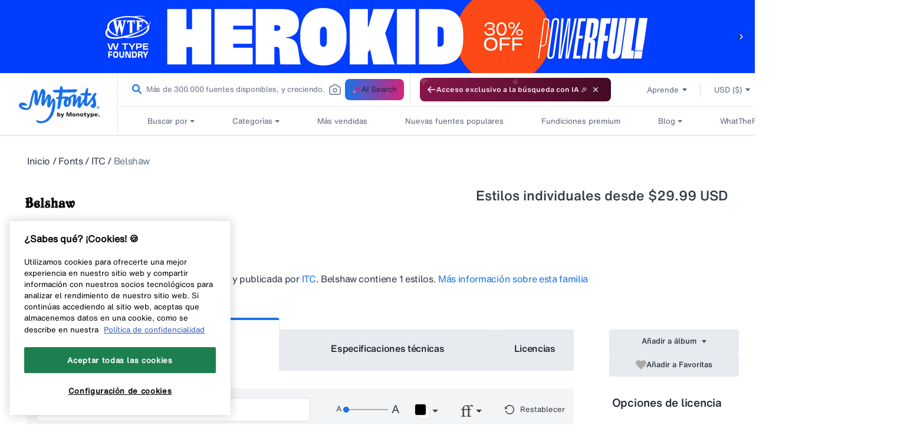

--- FILE ---
content_type: text/plain
request_url: https://c.6sc.co/?m=1
body_size: 194
content:
6suuid=8aaa37170d4b0000cf8b7e6943010000064c0c00

--- FILE ---
content_type: application/x-javascript
request_url: https://assets.adobedtm.com/843baba4f0fe/4566c89e0abf/2c8f4febcf1d/RCcaa776af69b0459db43007157d0d5e90-source.min.js
body_size: 257
content:
// For license information, see `https://assets.adobedtm.com/843baba4f0fe/4566c89e0abf/2c8f4febcf1d/RCcaa776af69b0459db43007157d0d5e90-source.js`.
_satellite.__registerScript('https://assets.adobedtm.com/843baba4f0fe/4566c89e0abf/2c8f4febcf1d/RCcaa776af69b0459db43007157d0d5e90-source.min.js', "<!-- Global site tag (gtag.js) - Google Ads: CONVERSION_ID -->\n<script async src=\"https://www.googletagmanager.com/gtag/js?id=AW-1072550348\"></script>\n<script>\n  window.dataLayer = window.dataLayer || [];\n  function gtag(){dataLayer.push(arguments);}\n  gtag('js', new Date());\n</script>\n\n<!-- Event snippet for Example conversion page -->\n<script>\n  gtag('event', 'Conversion', {\n    'send_to': 'AW-1072550348',\n    'aw_remarketing_only': true,\n    'restricted_data_processing': true\n\n  });\n</script>\n");

--- FILE ---
content_type: application/javascript
request_url: https://antiqua-ux-cdn.monotype.com/dist/web-components/p-68bf0370.js
body_size: 6663
content:
/*!
 * Built with Stencil
 * Copyright (c) 2024 Monotype Imaging Inc..
 */
const t="web-components";let e;let n;let s=false;let l=false;const o=(t,e="")=>{{return()=>{}}};const i=(t,e)=>{{return()=>{}}};const c="r";const f="o";const r="s";const u="t";const a="s-id";const d="sty-id";const $="c-id";const v="{visibility:hidden}.hydrated{visibility:inherit}";const p="slot-fb{display:contents}slot-fb[hidden]{display:none}";const h="http://www.w3.org/1999/xlink";const y={};const m="http://www.w3.org/2000/svg";const b="http://www.w3.org/1999/xhtml";const w=t=>t!=null;const g=t=>{t=typeof t;return t==="object"||t==="function"};function S(t){var e,n,s;return(s=(n=(e=t.head)===null||e===void 0?void 0:e.querySelector('meta[name="csp-nonce"]'))===null||n===void 0?void 0:n.getAttribute("content"))!==null&&s!==void 0?s:undefined}const j=(t,e,...n)=>{let s=null;let l=null;let o=false;let i=false;const c=[];const f=e=>{for(let n=0;n<e.length;n++){s=e[n];if(Array.isArray(s)){f(s)}else if(s!=null&&typeof s!=="boolean"){if(o=typeof t!=="function"&&!g(s)){s=String(s)}if(o&&i){c[c.length-1].t+=s}else{c.push(o?k(null,s):s)}i=o}}};f(n);if(e){if(e.key){l=e.key}{const t=e.className||e.class;if(t){e.class=typeof t!=="object"?t:Object.keys(t).filter((e=>t[e])).join(" ")}}}if(typeof t==="function"){return t(e===null?{}:e,c,C)}const r=k(t,null);r.l=e;if(c.length>0){r.o=c}{r.i=l}return r};const k=(t,e)=>{const n={u:0,$:t,t:e,v:null,o:null};{n.l=null}{n.i=null}return n};const O={};const x=t=>t&&t.$===O;const C={forEach:(t,e)=>t.map(M).forEach(e),map:(t,e)=>t.map(M).map(e).map(P)};const M=t=>({vattrs:t.l,vchildren:t.o,vkey:t.i,vname:t.p,vtag:t.$,vtext:t.t});const P=t=>{if(typeof t.vtag==="function"){const e=Object.assign({},t.vattrs);if(t.vkey){e.key=t.vkey}if(t.vname){e.name=t.vname}return j(t.vtag,e,...t.vchildren||[])}const e=k(t.vtag,t.vtext);e.l=t.vattrs;e.o=t.vchildren;e.i=t.vkey;e.p=t.vname;return e};const E=(t,e,n,s)=>{const l=o("hydrateClient",e);const i=t.shadowRoot;const c=[];const f=[];const r=i?[]:null;const u=s.h=k(e,null);if(!Wt.m){U(Tt.body,Wt.m=new Map)}t[a]=n;t.removeAttribute(a);I(u,c,f,r,t,t,n);c.map((t=>{const n=t.S+"."+t.j;const s=Wt.m.get(n);const l=t.v;if(s&&Ft&&s["s-en"]===""){s.parentNode.insertBefore(l,s.nextSibling)}if(!i){l["s-hn"]=e;if(s){l["s-ol"]=s;l["s-ol"]["s-nr"]=l}}Wt.m.delete(n)}));if(i){r.map((t=>{if(t){i.appendChild(t)}}))}l()};const I=(t,e,n,s,l,o,i)=>{let f;let a;let d;let v;if(o.nodeType===1){f=o.getAttribute($);if(f){a=f.split(".");if(a[0]===i||a[0]==="0"){d={u:0,S:a[0],j:a[1],k:a[2],O:a[3],$:o.tagName.toLowerCase(),v:o,l:null,o:null,i:null,p:null,t:null};e.push(d);o.removeAttribute($);if(!t.o){t.o=[]}t.o[d.O]=d;t=d;if(s&&d.k==="0"){s[d.O]=d.v}}}for(v=o.childNodes.length-1;v>=0;v--){I(t,e,n,s,l,o.childNodes[v],i)}if(o.shadowRoot){for(v=o.shadowRoot.childNodes.length-1;v>=0;v--){I(t,e,n,s,l,o.shadowRoot.childNodes[v],i)}}}else if(o.nodeType===8){a=o.nodeValue.split(".");if(a[1]===i||a[1]==="0"){f=a[0];d={u:0,S:a[1],j:a[2],k:a[3],O:a[4],v:o,l:null,o:null,i:null,p:null,$:null,t:null};if(f===u){d.v=o.nextSibling;if(d.v&&d.v.nodeType===3){d.t=d.v.textContent;e.push(d);o.remove();if(!t.o){t.o=[]}t.o[d.O]=d;if(s&&d.k==="0"){s[d.O]=d.v}}}else if(d.S===i){if(f===r){d.$="slot";if(a[5]){o["s-sn"]=d.p=a[5]}else{o["s-sn"]=""}o["s-sr"]=true;if(s){d.v=Tt.createElement(d.$);if(d.p){d.v.setAttribute("name",d.p)}o.parentNode.insertBefore(d.v,o);o.remove();if(d.k==="0"){s[d.O]=d.v}}n.push(d);if(!t.o){t.o=[]}t.o[d.O]=d}else if(f===c){if(s){o.remove()}}}}}else if(t&&t.$==="style"){const e=k(null,o.textContent);e.v=o;e.O="0";t.o=[e]}};const U=(t,e)=>{if(t.nodeType===1){let n=0;for(;n<t.childNodes.length;n++){U(t.childNodes[n],e)}if(t.shadowRoot){for(n=0;n<t.shadowRoot.childNodes.length;n++){U(t.shadowRoot.childNodes[n],e)}}}else if(t.nodeType===8){const n=t.nodeValue.split(".");if(n[0]===f){e.set(n[1]+"."+n[2],t);t.nodeValue="";t["s-en"]=n[3]}}};const L=(t,e)=>{if(t!=null&&!g(t)){if(e&4){return t==="false"?false:t===""||!!t}if(e&2){return parseFloat(t)}if(e&1){return String(t)}return t}return t};const R=t=>Pt(t).$hostElement$;const A=(t,e,n)=>{const s=R(t);return{emit:t=>D(s,e,{bubbles:!!(n&4),composed:!!(n&2),cancelable:!!(n&1),detail:t})}};const D=(t,e,n)=>{const s=Wt.ce(e,n);t.dispatchEvent(s);return s};const N=new WeakMap;const T=(t,e,n)=>{let s=Dt.get(t);if(Vt&&n){s=s||new CSSStyleSheet;if(typeof s==="string"){s=e}else{s.replaceSync(e)}}else{s=e}Dt.set(t,s)};const W=(t,e,n)=>{var s;const l=H(e);const o=Dt.get(l);t=t.nodeType===11?t:Tt;if(o){if(typeof o==="string"){t=t.head||t;let n=N.get(t);let i;if(!n){N.set(t,n=new Set)}if(!n.has(l)){if(t.host&&(i=t.querySelector(`[${d}="${l}"]`))){i.innerHTML=o}else{i=Tt.createElement("style");i.innerHTML=o;const e=(s=Wt.C)!==null&&s!==void 0?s:S(Tt);if(e!=null){i.setAttribute("nonce",e)}t.insertBefore(i,t.querySelector("link"))}if(e.u&4){i.innerHTML+=p}if(n){n.add(l)}}}else if(!t.adoptedStyleSheets.includes(o)){t.adoptedStyleSheets=[...t.adoptedStyleSheets,o]}}return l};const F=t=>{const e=t.M;const n=t.$hostElement$;const s=e.u;const l=o("attachStyles",e.P);const i=W(n.shadowRoot?n.shadowRoot:n.getRootNode(),e);if(s&10){n["s-sc"]=i;n.classList.add(i+"-h")}l()};const H=(t,e)=>"sc-"+t.P;const q=t=>t.replace(/\/\*!@([^\/]+)\*\/[^\{]+\{/g,"$1{");const V=(t,e,n,s,l,o)=>{if(n!==s){let i=Ut(t,e);let c=e.toLowerCase();if(e==="class"){const e=t.classList;const l=z(n);const o=z(s);e.remove(...l.filter((t=>t&&!o.includes(t))));e.add(...o.filter((t=>t&&!l.includes(t))))}else if(e==="style"){{for(const e in n){if(!s||s[e]==null){if(e.includes("-")){t.style.removeProperty(e)}else{t.style[e]=""}}}}for(const e in s){if(!n||s[e]!==n[e]){if(e.includes("-")){t.style.setProperty(e,s[e])}else{t.style[e]=s[e]}}}}else if(e==="key");else if(e==="ref"){if(s){s(t)}}else if(!i&&e[0]==="o"&&e[1]==="n"){if(e[2]==="-"){e=e.slice(3)}else if(Ut(Nt,c)){e=c.slice(2)}else{e=c[2]+e.slice(3)}if(n||s){const l=e.endsWith(B);e=e.replace(G,"");if(n){Wt.rel(t,e,n,l)}if(s){Wt.ael(t,e,s,l)}}}else{const f=g(s);if((i||f&&s!==null)&&!l){try{if(!t.tagName.includes("-")){const l=s==null?"":s;if(e==="list"){i=false}else if(n==null||t[e]!=l){t[e]=l}}else{t[e]=s}}catch(t){}}let r=false;{if(c!==(c=c.replace(/^xlink\:?/,""))){e=c;r=true}}if(s==null||s===false){if(s!==false||t.getAttribute(e)===""){if(r){t.removeAttributeNS(h,e)}else{t.removeAttribute(e)}}}else if((!i||o&4||l)&&!f){s=s===true?"":s;if(r){t.setAttributeNS(h,e,s)}else{t.setAttribute(e,s)}}}}};const _=/\s/;const z=t=>!t?[]:t.split(_);const B="Capture";const G=new RegExp(B+"$");const J=(t,e,n,s)=>{const l=e.v.nodeType===11&&e.v.host?e.v.host:e.v;const o=t&&t.l||y;const i=e.l||y;{for(s in o){if(!(s in i)){V(l,s,o[s],undefined,n,e.u)}}}for(s in i){V(l,s,o[s],i[s],n,e.u)}};const K=(t,l,o,i)=>{const c=l.o[o];let f=0;let r;let u;if(c.t!==null){r=c.v=Tt.createTextNode(c.t)}else{if(!s){s=c.$==="svg"}r=c.v=Tt.createElementNS(s?m:b,c.$);if(s&&c.$==="foreignObject"){s=false}{J(null,c,s)}if(w(e)&&r["s-si"]!==e){r.classList.add(r["s-si"]=e)}if(c.o){for(f=0;f<c.o.length;++f){u=K(t,c,f);if(u){r.appendChild(u)}}}{if(c.$==="svg"){s=false}else if(r.tagName==="foreignObject"){s=true}}}r["s-hn"]=n;return r};const Q=(t,e,s,l,o,i)=>{let c=t;let f;if(c.shadowRoot&&c.tagName===n){c=c.shadowRoot}for(;o<=i;++o){if(l[o]){f=K(null,s,o);if(f){l[o].v=f;c.insertBefore(f,e)}}}};const X=(t,e,n)=>{for(let s=e;s<=n;++s){const e=t[s];if(e){const t=e.v;et(e);if(t){t.remove()}}}};const Y=(t,e,n,s,l=false)=>{let o=0;let i=0;let c=0;let f=0;let r=e.length-1;let u=e[0];let a=e[r];let d=s.length-1;let $=s[0];let v=s[d];let p;let h;while(o<=r&&i<=d){if(u==null){u=e[++o]}else if(a==null){a=e[--r]}else if($==null){$=s[++i]}else if(v==null){v=s[--d]}else if(Z(u,$,l)){tt(u,$,l);u=e[++o];$=s[++i]}else if(Z(a,v,l)){tt(a,v,l);a=e[--r];v=s[--d]}else if(Z(u,v,l)){tt(u,v,l);t.insertBefore(u.v,a.v.nextSibling);u=e[++o];v=s[--d]}else if(Z(a,$,l)){tt(a,$,l);t.insertBefore(a.v,u.v);a=e[--r];$=s[++i]}else{c=-1;{for(f=o;f<=r;++f){if(e[f]&&e[f].i!==null&&e[f].i===$.i){c=f;break}}}if(c>=0){h=e[c];if(h.$!==$.$){p=K(e&&e[i],n,c)}else{tt(h,$,l);e[c]=undefined;p=h.v}$=s[++i]}else{p=K(e&&e[i],n,i);$=s[++i]}if(p){{u.v.parentNode.insertBefore(p,u.v)}}}}if(o>r){Q(t,s[d+1]==null?null:s[d+1].v,n,s,i,d)}else if(i>d){X(e,o,r)}};const Z=(t,e,n=false)=>{if(t.$===e.$){if(!n){return t.i===e.i}return true}return false};const tt=(t,e,n=false)=>{const l=e.v=t.v;const o=t.o;const i=e.o;const c=e.$;const f=e.t;if(f===null){{s=c==="svg"?true:c==="foreignObject"?false:s}{if(c==="slot");else{J(t,e,s)}}if(o!==null&&i!==null){Y(l,o,e,i,n)}else if(i!==null){if(t.t!==null){l.textContent=""}Q(l,null,e,i,0,i.length-1)}else if(o!==null){X(o,0,o.length-1)}if(s&&c==="svg"){s=false}}else if(t.t!==f){l.data=f}};const et=t=>{{t.l&&t.l.ref&&t.l.ref(null);t.o&&t.o.map(et)}};const nt=(t,s,l=false)=>{const o=t.$hostElement$;const i=t.M;const c=t.h||k(null,null);const f=x(s)?s:j(null,null,s);n=o.tagName;if(i.I){f.l=f.l||{};i.I.map((([t,e])=>f.l[e]=o[t]))}if(l&&f.l){for(const t of Object.keys(f.l)){if(o.hasAttribute(t)&&!["key","ref","style","class"].includes(t)){f.l[t]=o[t]}}}f.$=null;f.u|=4;t.h=f;f.v=c.v=o.shadowRoot||o;{e=o["s-sc"]}tt(c,f,l)};const st=(t,e)=>{if(e&&!t.U&&e["s-p"]){e["s-p"].push(new Promise((e=>t.U=e)))}};const lt=(t,e)=>{{t.u|=16}if(t.u&4){t.u|=512;return}st(t,t.L);const n=()=>ot(t,e);return Qt(n)};const ot=(t,e)=>{const n=o("scheduleUpdate",t.M.P);const s=t.R;let l;if(e){{t.u|=256;if(t.A){t.A.map((([t,e])=>dt(s,t,e)));t.A=undefined}}{l=dt(s,"componentWillLoad")}}n();return it(l,(()=>ft(t,s,e)))};const it=(t,e)=>ct(t)?t.then(e):e();const ct=t=>t instanceof Promise||t&&t.then&&typeof t.then==="function";const ft=async(t,e,n)=>{var s;const l=t.$hostElement$;const i=o("update",t.M.P);const c=l["s-rc"];if(n){F(t)}const f=o("render",t.M.P);{rt(t,e,l,n)}if(c){c.map((t=>t()));l["s-rc"]=undefined}f();i();{const e=(s=l["s-p"])!==null&&s!==void 0?s:[];const n=()=>ut(t);if(e.length===0){n()}else{Promise.all(e).then(n);t.u|=4;e.length=0}}};const rt=(t,e,n,s)=>{try{e=e.render();{t.u&=~16}{t.u|=2}{{{nt(t,e,s)}}}}catch(e){Lt(e,t.$hostElement$)}return null};const ut=t=>{const e=t.M.P;const n=t.$hostElement$;const s=o("postUpdate",e);const l=t.R;const i=t.L;{dt(l,"componentDidRender")}if(!(t.u&64)){t.u|=64;{$t(n)}{dt(l,"componentDidLoad")}s();{t.D(n);if(!i){at()}}}else{{dt(l,"componentDidUpdate")}s()}{t.N(n)}{if(t.U){t.U();t.U=undefined}if(t.u&512){Kt((()=>lt(t,false)))}t.u&=~(4|512)}};const at=e=>{{$t(Tt.documentElement)}Kt((()=>D(Nt,"appload",{detail:{namespace:t}})))};const dt=(t,e,n)=>{if(t&&t[e]){try{return t[e](n)}catch(t){Lt(t)}}return undefined};const $t=t=>t.classList.add("hydrated");const vt=(t,e)=>Pt(t).T.get(e);const pt=(t,e,n,s)=>{const l=Pt(t);const o=l.$hostElement$;const i=l.T.get(e);const c=l.u;const f=l.R;n=L(n,s.W[e][0]);const r=Number.isNaN(i)&&Number.isNaN(n);const u=n!==i&&!r;if((!(c&8)||i===undefined)&&u){l.T.set(e,n);if(f){if(s.F&&c&128){const t=s.F[e];if(t){t.map((t=>{try{f[t](n,i,e)}catch(t){Lt(t,o)}}))}}if((c&(2|16))===2){lt(l,false)}}}};const ht=(t,e,n)=>{var s;const l=t.prototype;if(e.W){if(t.watchers){e.F=t.watchers}const o=Object.entries(e.W);o.map((([t,[s]])=>{if(s&31||n&2&&s&32){Object.defineProperty(l,t,{get(){return vt(this,t)},set(n){pt(this,t,n,e)},configurable:true,enumerable:true})}else if(n&1&&s&64){Object.defineProperty(l,t,{value(...e){var n;const s=Pt(this);return(n=s===null||s===void 0?void 0:s.H)===null||n===void 0?void 0:n.then((()=>{var n;return(n=s.R)===null||n===void 0?void 0:n[t](...e)}))}})}}));if(n&1){const n=new Map;l.attributeChangedCallback=function(t,s,o){Wt.jmp((()=>{var i;const c=n.get(t);if(this.hasOwnProperty(c)){o=this[c];delete this[c]}else if(l.hasOwnProperty(c)&&typeof this[c]==="number"&&this[c]==o){return}else if(c==null){const n=Pt(this);const l=n===null||n===void 0?void 0:n.u;if(l&&!(l&8)&&l&128&&o!==s){const l=n.R;const c=(i=e.F)===null||i===void 0?void 0:i[t];c===null||c===void 0?void 0:c.forEach((e=>{if(l[e]!=null){l[e].call(l,o,s,t)}}))}return}this[c]=o===null&&typeof this[c]==="boolean"?false:o}))};t.observedAttributes=Array.from(new Set([...Object.keys((s=e.F)!==null&&s!==void 0?s:{}),...o.filter((([t,e])=>e[0]&15)).map((([t,s])=>{var l;const o=s[1]||t;n.set(o,t);if(s[0]&512){(l=e.I)===null||l===void 0?void 0:l.push([t,o])}return o}))]))}}return t};const yt=async(t,e,n,s)=>{let l;if((e.u&32)===0){e.u|=32;{l=At(n);if(l.then){const t=i();l=await l;t()}if(!l.isProxied){{n.F=l.watchers}ht(l,n,2);l.isProxied=true}const t=o("createInstance",n.P);{e.u|=8}try{new l(e)}catch(t){Lt(t)}{e.u&=~8}{e.u|=128}t();mt(e.R)}if(l.style){let t=l.style;const e=H(n);if(!Dt.has(e)){const s=o("registerStyles",n.P);T(e,t,!!(n.u&1));s()}}}const c=e.L;const f=()=>lt(e,true);if(c&&c["s-rc"]){c["s-rc"].push(f)}else{f()}};const mt=t=>{{dt(t,"connectedCallback")}};const bt=t=>{if((Wt.u&1)===0){const e=Pt(t);const n=e.M;const s=o("connectedCallback",n.P);if(!(e.u&1)){e.u|=1;let s;{s=t.getAttribute(a);if(s){if(n.u&1){const e=W(t.shadowRoot,n);t.classList.remove(e+"-h",e+"-s")}E(t,n.P,s,e)}}{let n=t;while(n=n.parentNode||n.host){if(n.nodeType===1&&n.hasAttribute("s-id")&&n["s-p"]||n["s-p"]){st(e,e.L=n);break}}}if(n.W){Object.entries(n.W).map((([e,[n]])=>{if(n&31&&t.hasOwnProperty(e)){const n=t[e];delete t[e];t[e]=n}}))}{yt(t,e,n)}}else{jt(t,e,n.q);if(e===null||e===void 0?void 0:e.R){mt(e.R)}else if(e===null||e===void 0?void 0:e.V){e.V.then((()=>mt(e.R)))}}s()}};const wt=t=>{{dt(t,"disconnectedCallback")}};const gt=async t=>{if((Wt.u&1)===0){const e=Pt(t);{if(e._){e._.map((t=>t()));e._=undefined}}if(e===null||e===void 0?void 0:e.R){wt(e.R)}else if(e===null||e===void 0?void 0:e.V){e.V.then((()=>wt(e.R)))}}};const St=(t,e={})=>{var n;const s=o();const l=[];const i=e.exclude||[];const c=Nt.customElements;const f=Tt.head;const r=f.querySelector("meta[charset]");const u=Tt.createElement("style");const a=[];const $=Tt.querySelectorAll(`[${d}]`);let h;let y=true;let m=0;Object.assign(Wt,e);Wt.B=new URL(e.resourcesUrl||"./",Tt.baseURI).href;{Wt.u|=2}{for(;m<$.length;m++){T($[m].getAttribute(d),q($[m].innerHTML),true)}}let b=false;t.map((t=>{t[1].map((e=>{var n;const s={u:e[0],P:e[1],W:e[2],q:e[3]};if(s.u&4){b=true}{s.W=e[2]}{s.q=e[3]}{s.I=[]}{s.F=(n=e[4])!==null&&n!==void 0?n:{}}const o=s.P;const f=class extends HTMLElement{constructor(t){super(t);t=this;It(t,s);if(s.u&1){{{t.attachShadow({mode:"open"})}}}}connectedCallback(){if(h){clearTimeout(h);h=null}if(y){a.push(this)}else{Wt.jmp((()=>bt(this)))}}disconnectedCallback(){Wt.jmp((()=>gt(this)))}componentOnReady(){return Pt(this).V}};s.G=t[0];if(!i.includes(o)&&!c.get(o)){l.push(o);c.define(o,ht(f,s,1))}}))}));if(b){u.innerHTML+=p}{u.innerHTML+=l+v}if(u.innerHTML.length){u.setAttribute("data-styles","");const t=(n=Wt.C)!==null&&n!==void 0?n:S(Tt);if(t!=null){u.setAttribute("nonce",t)}f.insertBefore(u,r?r.nextSibling:f.firstChild)}y=false;if(a.length){a.map((t=>t.connectedCallback()))}else{{Wt.jmp((()=>h=setTimeout(at,30)))}}s()};const jt=(t,e,n,s)=>{if(n){n.map((([n,s,l])=>{const o=Ot(t,n);const i=kt(e,l);const c=xt(n);Wt.ael(o,s,i,c);(e._=e._||[]).push((()=>Wt.rel(o,s,i,c)))}))}};const kt=(t,e)=>n=>{try{{if(t.u&256){t.R[e](n)}else{(t.A=t.A||[]).push([e,n])}}}catch(t){Lt(t)}};const Ot=(t,e)=>{if(e&4)return Tt;return t};const xt=t=>Ht?{passive:(t&1)!==0,capture:(t&2)!==0}:(t&2)!==0;const Ct=t=>Wt.C=t;const Mt=new WeakMap;const Pt=t=>Mt.get(t);const Et=(t,e)=>Mt.set(e.R=t,e);const It=(t,e)=>{const n={u:0,$hostElement$:t,M:e,T:new Map};{n.H=new Promise((t=>n.N=t))}{n.V=new Promise((t=>n.D=t));t["s-p"]=[];t["s-rc"]=[]}jt(t,n,e.q);return Mt.set(t,n)};const Ut=(t,e)=>e in t;const Lt=(t,e)=>(0,console.error)(t,e);const Rt=new Map;const At=(t,e,n)=>{const s=t.P.replace(/-/g,"_");const l=t.G;const o=Rt.get(l);if(o){return o[s]}
/*!__STENCIL_STATIC_IMPORT_SWITCH__*/return import(`./${l}.entry.js${""}`).then((t=>{{Rt.set(l,t)}return t[s]}),Lt)};const Dt=new Map;const Nt=typeof window!=="undefined"?window:{};const Tt=Nt.document||{head:{}};const Wt={u:0,B:"",jmp:t=>t(),raf:t=>requestAnimationFrame(t),ael:(t,e,n,s)=>t.addEventListener(e,n,s),rel:(t,e,n,s)=>t.removeEventListener(e,n,s),ce:(t,e)=>new CustomEvent(t,e)};const Ft=true;const Ht=(()=>{let t=false;try{Tt.addEventListener("e",null,Object.defineProperty({},"passive",{get(){t=true}}))}catch(t){}return t})();const qt=t=>Promise.resolve(t);const Vt=(()=>{try{new CSSStyleSheet;return typeof(new CSSStyleSheet).replaceSync==="function"}catch(t){}return false})();const _t=[];const zt=[];const Bt=(t,e)=>n=>{t.push(n);if(!l){l=true;if(e&&Wt.u&4){Kt(Jt)}else{Wt.raf(Jt)}}};const Gt=t=>{for(let e=0;e<t.length;e++){try{t[e](performance.now())}catch(t){Lt(t)}}t.length=0};const Jt=()=>{Gt(_t);{Gt(zt);if(l=_t.length>0){Wt.raf(Jt)}}};const Kt=t=>qt().then(t);const Qt=Bt(zt,true);export{O as H,St as b,A as c,R as g,j as h,qt as p,Et as r,Ct as s};
//# sourceMappingURL=p-68bf0370.js.map

--- FILE ---
content_type: text/javascript
request_url: https://www.myfonts.com/cdn/shop/t/294/assets/vwo_feature_flag.js?v=66706708446843921911769017179
body_size: 3174
content:
const AI_SEARCH_BANNER_COOKIE="ai_search_banner_dismissed",BANNER_COOKIE_DURATION_DAYS=365,debounce=(fn,delay)=>{let timeoutId;return(...args)=>{clearTimeout(timeoutId),timeoutId=setTimeout(()=>fn(...args),delay)}};let currentBannerDeviceType=null;const AI_SEARCH_BANNER_TARGETS={desktop:".gh-header__search.gh-desktop-only",tablet:".m-gh-header__ai-search",mobile:"#MainContent"},AI_SEARCH_BANNER_STYLES={desktop:{position:"absolute",top:"50%",transform:"translateY(-50%)",left:"496px",marginLeft:"16px"},tablet:{position:"relative",top:"auto",transform:"none",left:"auto",marginLeft:"0",minWidth:"282px"},mobile:{position:"relative",top:"auto",transform:"none",left:"auto",marginLeft:"0",marginTop:"12px",marginBottom:"40px",display:"flex",marginRight:"12px",marginLeft:"12px",width:"unset"}},getDeviceType=()=>{const width=window.innerWidth;return width>1024?"desktop":width>=768?"tablet":"mobile"},getTargetSelector=()=>{const deviceType=getDeviceType();return AI_SEARCH_BANNER_TARGETS[deviceType]},AI_SEARCH_BANNER_TRANSLATIONS={en:"Exclusive AI Search access \u{1F389}",de:"Exklusiver Zugriff auf die KI-Suche \u{1F389}",fr:"Acc\xE8s exclusif \xE0 la recherche IA \u{1F389}",es:"Acceso exclusivo a la b\xFAsqueda con IA \u{1F389}","pt-BR":"Acesso exclusivo \xE0 busca com IA \u{1F389}"},getAISearchBannerText=()=>{const locale=Shopify.locale||"en";return AI_SEARCH_BANNER_TRANSLATIONS[locale]||AI_SEARCH_BANNER_TRANSLATIONS.en},getVwoUUIDFromCookie=accountId=>{const uuidCookie=getCookie("myfonts_custom_uuid");if(uuidCookie)return uuidCookie;const uuid=vwoSdk.getUUID(getAnonymousID(),accountId);return setCookie("myfonts_custom_uuid",uuid,30),localStorage.setItem("myfonts_custom_uuid",uuid),uuid},shouldShowAISearchBanner=()=>getCookie(AI_SEARCH_BANNER_COOKIE)!=="1",removeAISearchBanner=()=>{const existingBanner=document.getElementById("ai-search-banner");existingBanner&&existingBanner.remove(),currentBannerDeviceType=null},injectAISearchBanner=()=>{if(!shouldShowAISearchBanner())return;setCookie(AI_SEARCH_BANNER_COOKIE,"0",365);const bannerHTML=`
    <div id="ai-search-banner" style="
      font-family: HelveticaNowMTMicroMedium, HelveticaNowMTMicro, sans-serif;
      background: linear-gradient(90deg, #86164B, #430B25);
      color: #fff;
      padding: 12px;
      display: inline-flex;
      align-items: center;
      gap: 12px;
      font-size: 11px;
      border-radius: 8px;
      width: fit-content;
      height: 40px;
    ">
      <div class="star-vector" style="position: absolute; top: 0; left: 0;">
        <svg width="14" height="13" viewBox="0 0 14 13" fill="none" xmlns="http://www.w3.org/2000/svg">
          <path opacity="0.2" d="M-1.375 4.1C-1.75 4.24167 -2 4.6 -2 5C-2 5.4 -1.75 5.75833 -1.375 5.9L3.33333 7.66667L5.1 12.375C5.24167 12.75 5.6 13 6 13C6.4 13 6.75833 12.75 6.9 12.375L8.66667 7.66667L13.375 5.9C13.75 5.75833 14 5.4 14 5C14 4.6 13.75 4.24167 13.375 4.1L8.66667 2.33333L6.9 -2.375C6.75833 -2.75 6.4 -3 6 -3C5.6 -3 5.24167 -2.75 5.1 -2.375L3.33333 2.33333L-1.375 4.1Z" fill="#E6A3B9"/>
        </svg>
      </div>
      <div class="rect-vector" style="position: absolute; top: 0; left: 50%; transform: translateX(-50%);">
        <svg width="10" height="10" viewBox="0 0 10 10" fill="none" xmlns="http://www.w3.org/2000/svg">
          <rect opacity="0.2" x="-0.828369" y="4.82861" width="8" height="8" rx="2" transform="rotate(-45 -0.828369 4.82861)" fill="#E6A3B9"/>
        </svg>
      </div>
      <div class="ai-search-banner-arrow" style="display: flex;">
        <svg width="16" height="16" viewBox="0 0 16 16" fill="none" xmlns="http://www.w3.org/2000/svg">
          <path fill-rule="evenodd" clip-rule="evenodd" d="M7.197 2.80317C7.48989 3.09606 7.48989 3.57093 7.197 3.86383L3.81066 7.25016H14C14.4142 7.25016 14.75 7.58595 14.75 8.00016C14.75 8.41438 14.4142 8.75016 14 8.75016H3.81066L7.197 12.1365C7.48989 12.4294 7.48989 12.9043 7.197 13.1972C6.9041 13.4901 6.42923 13.4901 6.13634 13.1972L1.46967 8.53049C1.17678 8.2376 1.17678 7.76273 1.46967 7.46983L6.13634 2.80317C6.42923 2.51027 6.9041 2.51027 7.197 2.80317Z" fill="#FCFCFD"/>
        </svg>
      </div>
      <span style="white-space: nowrap; display:flex; align-items: center;">
        ${getAISearchBannerText()}
        <span style="display: none;" class="mobile-arrow">
            <svg width="26" height="15" viewBox="0 0 26 15" fill="none" xmlns="http://www.w3.org/2000/svg">
              <path d="M25.5167 2.42914L24.0239 0.406436C23.6504 -0.0995334 22.9082 -0.139351 22.4828 0.323762L20.8788 2.0699L21.4683 2.61392L22.8086 1.1558C22.5461 4.35398 21.596 6.78071 20.2226 8.60631C18.6937 10.6387 16.6181 11.9553 14.3116 12.7531C9.82788 14.3041 4.51461 13.878 0.850473 12.9657L0.501141 12.8759L0.461053 12.8674C0.260668 12.8355 0.0653452 12.9603 0.0129948 13.1609C-0.0393227 13.3616 0.0699368 13.5672 0.260043 13.6388L0.299138 13.6511L0.657014 13.7432C4.41083 14.6782 9.89417 15.1303 14.5753 13.5111C16.999 12.6727 19.2193 11.2746 20.8623 9.09055C22.345 7.11969 23.3399 4.53252 23.609 1.19066L24.8741 2.90421L24.9003 2.93619C25.0369 3.0867 25.2672 3.11244 25.4336 2.98944C25.6111 2.85818 25.6483 2.60746 25.5167 2.42914ZM20.8788 2.0699C20.7296 2.23249 20.7402 2.48596 20.9029 2.63623C21.0657 2.78651 21.3189 2.77651 21.4683 2.61392L20.8788 2.0699Z" fill="white"/>
            </svg>
        </span>      
      </span>
      <button id="ai-search-banner-close" style="
        background: transparent;
        display: flex;
        border: none;
        color: #fff;
        cursor: pointer;
        padding: 4px 8px;
        line-height: 1;
      " aria-label="Close banner">
      <svg width="12" height="12" viewBox="0 0 12 12" fill="none" xmlns="http://www.w3.org/2000/svg">
        <path fill-rule="evenodd" clip-rule="evenodd" d="M2.18499 2.18499C2.43163 1.93834 2.83153 1.93834 3.07817 2.18499L6 5.10681L8.92183 2.18499C9.16847 1.93834 9.56837 1.93834 9.81502 2.18499C10.0617 2.43163 10.0617 2.83153 9.81502 3.07817L6.89319 6L9.81502 8.92183C10.0617 9.16847 10.0617 9.56837 9.81502 9.81502C9.56837 10.0617 9.16847 10.0617 8.92183 9.81502L6 6.89319L3.07817 9.81502C2.83153 10.0617 2.43163 10.0617 2.18499 9.81502C1.93834 9.56837 1.93834 9.16847 2.18499 8.92183L5.10681 6L2.18499 3.07817C1.93834 2.83153 1.93834 2.43163 2.18499 2.18499Z" fill="white"/>
      </svg>
      </button>
    </div>
  `,waitForElement=(selector,callback)=>{const el=document.querySelector(selector);if(el){callback(el);return}new MutationObserver((mutations,obs)=>{const el2=document.querySelector(selector);el2&&(obs.disconnect(),callback(el2))}).observe(document.body,{childList:!0,subtree:!0})},deviceType=getDeviceType(),targetSelector=AI_SEARCH_BANNER_TARGETS[deviceType];targetSelector&&(currentBannerDeviceType&&currentBannerDeviceType!==deviceType&&removeAISearchBanner(),!document.getElementById("ai-search-banner")&&waitForElement(targetSelector,headerSearchEl=>{headerSearchEl.parentNode.style.position="relative",currentBannerDeviceType=deviceType;const bannerEl=document.createElement("div");bannerEl.innerHTML=bannerHTML;const banner=bannerEl.firstElementChild;banner.classList.add(`ai-search-banner--${deviceType}`);const deviceStyles=AI_SEARCH_BANNER_STYLES[deviceType];if(deviceStyles&&Object.assign(banner.style,deviceStyles),deviceType==="mobile")headerSearchEl.prepend(banner);else{const insertPosition=deviceType==="tablet"?"beforebegin":"afterend";headerSearchEl.insertAdjacentElement(insertPosition,banner)}if(deviceType==="tablet"){const arrowWrapper=banner.querySelector(".ai-search-banner-arrow"),closeBtn2=banner.querySelector("button"),bannerTextEl=banner.querySelector("span");arrowWrapper&&(arrowWrapper.style.order="2",arrowWrapper.style.transform="rotate(180deg)",arrowWrapper.style.borderRight="1px solid #86164B",arrowWrapper.style.position="absolute",arrowWrapper.style.right="12px",arrowWrapper.style.paddingRight="8px"),closeBtn2&&(closeBtn2.style.order="3",closeBtn2.style.position="absolute",closeBtn2.style.right="36px"),bannerTextEl&&(bannerTextEl.style.marginRight="60px")}if(deviceType==="mobile"){const arrowWrapper=banner.querySelector(".ai-search-banner-arrow"),closeBtn2=banner.querySelector("button"),mobileArrow=banner.querySelector(".mobile-arrow");arrowWrapper&&(arrowWrapper.style.display="none"),mobileArrow&&(mobileArrow.style.display="inline",mobileArrow.style.marginLeft="6px"),closeBtn2&&(closeBtn2.style.position="absolute",closeBtn2.style.right="12px")}const closeBtn=document.getElementById("ai-search-banner-close");closeBtn&&(closeBtn.addEventListener("click",()=>{const banner2=document.getElementById("ai-search-banner");banner2&&banner2.remove(),setCookie(AI_SEARCH_BANNER_COOKIE,"1",365)}),closeBtn.addEventListener("mouseenter",()=>{closeBtn.style.opacity="1"}),closeBtn.addEventListener("mouseleave",()=>{closeBtn.style.opacity="0.8"}))}))},handleBannerResize=debounce(()=>{const newDeviceType=getDeviceType();currentBannerDeviceType&&currentBannerDeviceType!==newDeviceType&&(removeAISearchBanner(),injectAISearchBanner())},250),setupBannerResizeHandler=()=>{window.addEventListener("resize",handleBannerResize)};async function vwoFeatureFlagEnabler(accountId,sdkKey){try{const experimentalAiSearch=new URLSearchParams(window.location.search).get("experimental_ai_search"),options={accountId,sdkKey},vwoClient=await vwoSdk.init(options),userContext={id:getVwoUUIDFromCookie(accountId)},isFeatureFlagEnabled=(await vwoClient.getFlag("aiSearch",userContext)).isEnabled(),el=document.getElementsByClassName("ai_search_dotlottie_wrapper")[0];if(console.log("is feature flag enabled",isFeatureFlagEnabled,userContext),isFeatureFlagEnabled||experimentalAiSearch==="x_ai_true"){if(gs_settings.config.contextualSearch.isEnabled=!0,loadSearchBar(),injectAISearchBanner(),setupBannerResizeHandler(),window.location.pathname.includes("ai-search")){const slideWrapper=document.getElementsByClassName("gh-sliderWrapper")[0];slideWrapper&&slideWrapper.style&&(slideWrapper.style.display="none")}}else{if(window.location.pathname.includes("ai-search")){const searchPageUrl=myfonts.locale==="en"?"/search":`/${myfonts.locale}/search`;window.location.href=searchPageUrl}el?el.remove():typeof searchPageData<"u"&&(searchPageData.config.contextualSearch.isEnabled=!1)}}catch(e){console.error(e)}}
//# sourceMappingURL=/cdn/shop/t/294/assets/vwo_feature_flag.js.map?v=66706708446843921911769017179
